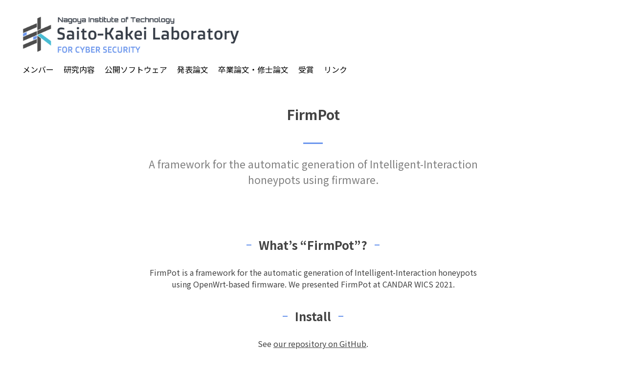

--- FILE ---
content_type: text/html
request_url: https://www.ssn.nitech.ac.jp/software/firmpot/
body_size: 1390
content:
<!DOCTYPE html>
<html lang="">

<head>
  <meta name="generator" content="Hugo 0.101.0" />
  <meta charset="utf-8">
  <meta http-equiv="X-UA-Compatible" content="IE=edge">
  <meta name="viewport" content="width=device-width, initial-scale=1">
  <title> FirmPot </title>

  
  <meta name="description" content="A framework for the automatic generation of Intelligent-Interaction honeypots using firmware."> 
  
  
  
  
  

  

  <meta name="author" content="齋藤・掛井研究室">


  <meta property="og:title" content="FirmPot" />
<meta property="og:description" content="A framework for the automatic generation of Intelligent-Interaction honeypots using firmware." />
<meta property="og:type" content="article" />
<meta property="og:url" content="https://www.ssn.nitech.ac.jp/software/firmpot/" /><meta property="article:section" content="software" />




  




  
  
  
  
  
  

  <link rel="canonical" href="https://www.ssn.nitech.ac.jp/software/firmpot/">  

  <link rel="icon" href="/img/favicon.ico" />
<link rel="icon" type="image/svg+xml" href="/img/favicon.svg" />
<link rel="apple-touch-icon" sizes="180x180" href="/img/apple-touch-icon.png" />

  <link href="https://www.ssn.nitech.ac.jp/css/kube.min.css" rel="stylesheet" type="text/css">
  <link href="https://www.ssn.nitech.ac.jp/css/kube.legenda.css" rel="stylesheet" type="text/css">
  <link href="https://www.ssn.nitech.ac.jp/css/highlight.css" rel="stylesheet" type="text/css">
  <link href="https://www.ssn.nitech.ac.jp/css/master.css" rel="stylesheet" type="text/css">
  
  <link href="https://www.ssn.nitech.ac.jp/css/style.css" rel="stylesheet" type="text/css">
  <link href="https://fonts.googleapis.com/css2?family=Noto+Sans+JP:wght@400;700&family=Zen+Antique+Soft&display=swap" rel="stylesheet">
  <link href="https://fonts.googleapis.com/css2?family=Material+Symbols+Outlined:opsz,wght,FILL,GRAD@20..48,100..700,0..1,-50..200" rel="stylesheet" />

  
  <script src="https://www.ssn.nitech.ac.jp/js/jquery-2.1.4.min.js" type="text/javascript"></script>
  <script type="text/javascript" src="https://www.ssn.nitech.ac.jp/js/tocbot.min.js"></script>
</head>


<body class="page-kube">
  <header> <div class="show-sm">
  <div id="header-logo">
    <a href="https://www.ssn.nitech.ac.jp" title="home">
      <img src="https://www.ssn.nitech.ac.jp/logos/saito-kakei-lab-logo_banner.png" alt="logo for saito kakei lab">
    </a>
  </div>
  <div id="nav-toggle-box">
    <div id="nav-toggle-brand">
      <a data-component="toggleme" data-target="#top" href="#" id="nav-toggle">
        <p>MENU</p>
        <i class="kube-menu"></i>
      </a>
    </div>
  </div>
</div>
<div class="hide-sm" id="top">
  <div id="header-logo">
    <a href="https://www.ssn.nitech.ac.jp" title="home">
      <img src="https://www.ssn.nitech.ac.jp/logos/saito-kakei-lab-logo_banner.png" alt="logo for saito kakei lab">
    </a>
  </div>
  <nav id="top-nav-main">
    <ul>
      
      
      <li><a href="/members" >メンバー</a></li>
      
      <li><a href="/research" >研究内容</a></li>
      
      <li><a href="/software" >公開ソフトウェア</a></li>
      
      <li><a href="/papers" >発表論文</a></li>
      
      <li><a href="/theses" >卒業論文・修士論文</a></li>
      
      <li><a href="/awards" >受賞</a></li>
      
      <li><a href="/links" >リンク</a></li>
      
    </ul>
  </nav>
  <nav id="top-nav-extra">
    <ul>
      
    </ul>
  </nav>
</div> </header>
  <main>


<link href="https://www.ssn.nitech.ac.jp/css/style.css" rel="stylesheet" type="text/css">

<div id="hero" class="wrap">
  <h1>FirmPot</h1>
  <p>A framework for the automatic generation of Intelligent-Interaction honeypots using firmware.</p>
</div>
<ul id="posts">

  <h2 id="whats-firmpot">What&rsquo;s &ldquo;FirmPot&rdquo;?</h2>
<p>FirmPot is a framework for the automatic generation of Intelligent-Interaction honeypots using OpenWrt-based firmware. We presented FirmPot at CANDAR WICS 2021.</p>
<h2 id="install">Install</h2>
<p>See <a href="https://github.com/SaitoLab-Nitech/FirmPot">our repository on GitHub</a>.</p>


</ul>
</main>
  <footer>
<footer id="footer">
  <a id="saito-kakei-lab" href="https://www.ssn.nitech.ac.jp">名古屋工業大学 情報工学科 齋藤・掛井研究室</a>
  <nav>
    <ul>
      
      <li>
        <a href="/members">メンバー</a>
      </li>
      
      <li>
        <a href="/research">研究内容</a>
      </li>
      
      <li>
        <a href="/software">公開ソフトウェア</a>
      </li>
      
      <li>
        <a href="/papers">発表論文</a>
      </li>
      
      <li>
        <a href="/theses">卒業論文・修士論文</a>
      </li>
      
      <li>
        <a href="/awards">受賞</a>
      </li>
      
      <li>
        <a href="/links">リンク</a>
      </li>
      
    </ul>
  </nav>
  <p id="copyrights">Copyrights &copy; 2026 齋藤・掛井研究室 All Rights Reserved.</p>
</footer>
</footer>


  <script src="https://www.ssn.nitech.ac.jp/js/kube.js" type="text/javascript"></script>
  <script src="https://www.ssn.nitech.ac.jp/js/kube.legenda.js" type="text/javascript"></script>
  <script src="https://www.ssn.nitech.ac.jp/js/master.js" type="text/javascript"></script>
</body>

</html>

--- FILE ---
content_type: text/css
request_url: https://www.ssn.nitech.ac.jp/css/kube.legenda.css
body_size: 1862
content:
.autocomplete {
  position: absolute;
  z-index: 1000;
  left: 0;
  display: none;
  margin: 0;
  list-style: none;
  background: #fff;
  box-shadow: 0 1px 3px rgba(0, 0, 0, 0.2);
  max-height: 250px;
  overflow: auto;
  font-size: 14px; }
  .autocomplete a {
    padding: 4px 10px;
    color: #000;
    display: block;
    text-decoration: none; }
    .autocomplete a:hover {
      background: rgba(0, 0, 0, 0.05); }
    .autocomplete a.active {
      background: #007eff;
      color: #fff; }

.cardform label {
  display: block;
  text-transform: uppercase;
  font-size: 12px;
  color: rgba(0, 0, 0, 0.5); }

.cardform-view select,
.cardform-view textarea,
.cardform-view input {
  border: none !important;
  background: none;
  padding: 0;
  cursor: text;
  -webkit-appearance: none; }
  .cardform-view select:focus,
  .cardform-view textarea:focus,
  .cardform-view input:focus {
    box-shadow: none;
    background: none;
    outline: none; }

.cardform-controls {
  margin-bottom: 24px; }

.combobox {
  position: relative; }
  .combobox input {
    padding-right: 32px;
    width: 100%; }
  .combobox .caret {
    position: absolute;
    z-index: 2;
    top: 0;
    right: 0;
    height: 100%;
    width: 32px; }
  .combobox .caret:before {
    top: 45%;
    left: 12px; }

.combobox-list {
  z-index: 1000;
  position: absolute;
  left: 0;
  margin: 0;
  list-style: none;
  background: #fff;
  font-size: 14px;
  width: 100%;
  box-shadow: 0 1px 3px rgba(0, 0, 0, 0.2);
  max-height: 250px;
  font-weight: normal;
  overflow: auto; }
  .combobox-list li {
    padding: 4px 10px;
    color: #000;
    cursor: pointer; }
    .combobox-list li:hover {
      background: rgba(0, 0, 0, 0.05); }
    .combobox-list li.active {
      background: #007eff;
      color: #fff; }

.datepicker {
  position: absolute;
  background: #fff;
  top: 0;
  left: 0;
  line-height: 24px;
  padding: 20px 24px;
  border-radius: 3px;
  box-shadow: 0 5px 10px rgba(0, 0, 0, 0.2); }
  .datepicker.datepicker-embed {
    position: static;
    box-shadow: none;
    border: 1px solid rgba(0, 0, 0, 0.1); }

.datepicker-head {
  position: relative;
  padding-bottom: 8px; }

.datepicker-controls {
  position: absolute;
  top: 0;
  right: 0; }

.datepicker-control {
  float: left;
  width: 24px;
  height: 24px;
  background: #eee;
  border-radius: 3px;
  text-align: center;
  cursor: pointer;
  -webkit-user-select: none;
  -moz-user-select: none;
  -khtml-user-select: none;
  -ms-user-select: none;
  user-select: none; }

.datepicker-control-next {
  margin-left: 4px; }

.datepicker-month-box {
  font-size: 14px;
  color: #000;
  font-weight: bold;
  padding-left: 4px;
  height: 24px; }

.datepicker-select-year {
  display: inline-block;
  cursor: pointer;
  background: #eee;
  padding: 0 8px;
  position: relative;
  border-radius: 3px;
  height: 24px;
  line-height: 24px; }
  .datepicker-select-year .datepicker-select-year-caret {
    position: relative;
    top: -1px;
    display: inline-block;
    width: 0;
    height: 0;
    margin-left: .3em;
    vertical-align: middle;
    border-top: 4px solid;
    border-right: 4px solid transparent;
    border-left: 4px solid transparent; }
  .datepicker-select-year select {
    z-index: 2;
    position: absolute;
    top: 0;
    left: 0;
    opacity: 0;
    height: 24px;
    -webkit-appearance: menulist-button;
    -moz-appearance: menulist-button;
    -ms-appearance: menulist-button;
    appearance: menulist-button; }

.datepicker-weekdays {
  white-space: nowrap; }
  .datepicker-weekdays span {
    display: inline-block;
    text-align: center;
    width: 28px;
    height: 28px;
    margin: 0 2px;
    font-size: 12px;
    font-weight: bold;
    color: rgba(0, 0, 0, 0.5); }

.datepicker-row {
  white-space: nowrap; }

.datepicker-cell {
  display: inline-block;
  text-align: center;
  width: 28px;
  height: 28px;
  margin: 0 2px;
  font-size: 12px; }
  .datepicker-cell a {
    display: block;
    color: #000;
    text-decoration: none;
    border-radius: 40px; }
    .datepicker-cell a:hover {
      background: #eee; }
  .datepicker-cell.datepicker-day-hidden a {
    visibility: hidden; }
  .datepicker-cell.datepicker-day-weekend a {
    color: rgba(0, 0, 0, 0.4);
    font-weight: bold; }
  .datepicker-cell.datepicker-day-today a {
    background: #f23d3d;
    color: #fff; }
  .datepicker-cell.datepicker-day-last a {
    background: none;
    color: rgba(0, 0, 0, 0.4); }
    .datepicker-cell.datepicker-day-last a:hover {
      color: #000; }
  .datepicker-cell.datepicker-day-selected a {
    background: #3d79f2;
    color: #fff; }
    .datepicker-cell.datepicker-day-selected a:hover {
      color: #fff; }
  .datepicker-cell.datepicker-day-disabled a,
  .datepicker-cell.datepicker-day-disabled a:hover {
    background: none !important;
    color: rgba(0, 0, 0, 0.3) !important;
    cursor: default; }

.editable[placeholder]:empty:before {
  content: attr(placeholder);
  color: rgba(0, 0, 0, 0.4);
  font-weight: normal; }

.editable[placeholder]:empty:focus:before {
  content: ""; }

.livesearch-box {
  position: relative;
  display: block;
  width: 100%; }
  .livesearch-box input {
    min-width: 120px; }
  .livesearch-box .close {
    position: absolute;
    top: 50%;
    margin-top: -6px;
    right: 8px; }

.livesearch-dropdown {
  position: absolute;
  z-index: 1000;
  margin: 0;
  list-style: none;
  background: #fff;
  box-shadow: 0 1px 3px rgba(0, 0, 0, 0.2);
  max-height: 250px;
  overflow: auto; }

.loader {
  display: inline-block;
  margin: auto;
  position: relative;
  width: 32px;
  height: 32px; }
  .loader.small {
    width: 20px;
    height: 20px; }

button .loader {
  margin-bottom: -4px; }

.loader-spinner {
  width: 100%;
  height: 100%;
  border-radius: 50%;
  margin: auto;
  position: absolute;
  left: 0;
  right: 0;
  top: 0;
  bottom: 0;
  margin: auto;
  border: 4px solid rgba(0, 0, 0, 0.25);
  border-bottom-color: #000;
  -webkit-animation: rotate 2s linear 0s infinite;
  animation: rotate 2s linear 0s infinite; }

.notification {
  position: fixed;
  top: 1rem;
  right: 1rem;
  padding: .75rem 1rem;
  padding-bottom: .5rem;
  font-family: Consolas, Monaco, "Courier New", monospace;
  font-size: 14px;
  line-height: 20px;
  background: #e0e1e1;
  color: #313439;
  font-weight: bold;
  min-width: 220px;
  max-width: 280px;
  box-shadow: 0 2px 10px rgba(0, 0, 0, 0.2); }
  @media (max-width: 768px) {
    .notification {
      max-width: 100%;
      left: 1rem; } }

@keyframes progress-bar-stripes {
  from {
    background-position: 40px 0; }
  to {
    background-position: 0 0; } }

.progress {
  background: #d4d4d4;
  height: 12px; }
  .progress.absolute {
    position: absolute;
    top: 0;
    left: 0;
    width: 100%; }
  .progress > div {
    background-image: -webkit-linear-gradient(45deg, rgba(255, 255, 255, 0.2) 25%, transparent 25%, transparent 50%, rgba(255, 255, 255, 0.2) 50%, rgba(255, 255, 255, 0.2) 75%, transparent 75%, transparent);
    background-image: -o-linear-gradient(45deg, rgba(255, 255, 255, 0.2) 25%, transparent 25%, transparent 50%, rgba(255, 255, 255, 0.2) 50%, rgba(255, 255, 255, 0.2) 75%, transparent 75%, transparent);
    background-image: linear-gradient(45deg, rgba(255, 255, 255, 0.2) 25%, transparent 25%, transparent 50%, rgba(255, 255, 255, 0.2) 50%, rgba(255, 255, 255, 0.2) 75%, transparent 75%, transparent);
    -webkit-animation: progress-bar-stripes 2s linear infinite;
    -moz-animation: progress-bar-stripes 2s linear infinite;
    animation: progress-bar-stripes 2s linear infinite;
    font-size: 10px;
    line-height: 10px;
    color: #fff;
    padding: 1px 2px;
    height: 100%;
    background-color: #007eff;
    background-size: 40px 40px; }
    .progress > div:empty {
      padding: 1px 0; }

.selector {
  position: relative;
  display: inline-block; }

.selector select {
  z-index: 2;
  position: absolute;
  top: 0;
  left: 0;
  bottom: 0;
  right: 0;
  height: 100%;
  width: 100%;
  opacity: 0;
  -webkit-appearance: menulist-button;
  -moz-appearance: menulist-button;
  -ms-appearance: menulist-button;
  appearance: menulist-button; }

.selector-trigger-box {
  cursor: pointer;
  position: relative;
  display: block;
  z-index: 1;
  width: 100%;
  padding-right: 8px; }

.upload-box {
  display: flex;
  align-items: center;
  justify-content: center;
  flex-direction: column;
  position: relative;
  font-size: 12px;
  line-height: 20px;
  width: 100%;
  min-height: 80px;
  border: 2px dashed #d4d4d4;
  background: #e0e1e1;
  cursor: pointer;
  overflow: hidden;
  text-align: center; }

.upload-placeholder {
  opacity: .6; }

.upload-hover,
.upload-error {
  border-color: rgba(0, 0, 0, 0.2); }

.upload-hover {
  background-color: rgba(0, 126, 255, 0.1); }

.upload-error {
  background-color: rgba(255, 51, 102, 0.1); }

div.upload-target {
  display: flex; }

ol.upload-target,
ul.upload-target {
  list-style: none;
  margin-left: 0; }
  ol.upload-target li,
  ul.upload-target li {
    display: flex; }
  ol.upload-target .close,
  ul.upload-target .close {
    top: 2px; }

.upload-target .close {
  order: 1;
  background: #d4d4d4;
  border-radius: 20px;
  margin-left: 4px;
  width: 20px;
  height: 20px;
  line-height: 20px; }


--- FILE ---
content_type: text/css
request_url: https://www.ssn.nitech.ac.jp/css/style.css
body_size: 1369
content:
:root {
    --baseFontColor: #2f2e3a;
    --primary-color: #6b96ed;
    --secondary-color: #49bcd3;
    --dark-blue-color: #1c1f24;

    --accentColor1: #66ccff;
    --accentColor2: #e597b2;
    --accentColor3: #af0082;
    --baseFontColor: #434343;
    --pureWhite: #ffffff;
    --darkGrey: #343434;
    --safetyGreen: #79c06e;
    --lightBlue: #a0d8ef;
    --orienta: #26499d;
    --marine: #434da2;
}

h1,
h1,
h2,
h3,
h4,
h5,
h6,
a,
span,
th,
td,
li,
p,
div.col-8
{
    font-family: 'Noto Sans JP', sans-serif;
    color: var(--baseFontColor);
}

#hero {
    padding-top: 20px;
}

#hero h1 {
    font-size: 1.75em;
    line-height: 60px;
}

#posts h2 {
    font-weight: bold;
    font-size: 1.5em;
    margin-top: 40px;
    margin-bottom: 30px;
}

#posts h2.title {
    border: none;
}

#posts h2.title a {
    color: var(--baseFontColor);
    text-decoration: none;
}

#posts h2.title a:hover {
    color: var(--secondary-color);
    text-decoration: none;
}

h2 {
    display: flex;
    justify-content: center;
    align-items: center;
    font-size: 1.4em;
    text-align: center;
    margin-top: 50px;
}

p+h2 {
    margin-top: 50px;
}

h2::before,
h2::after {
    content: '';
    width: 10px;
    height: 2px;
    background-color: var(--primary-color);
}

h2::before {
    margin-right: 15px;
}

h2::after {
    margin-left: 15px;
}

h3 {
    margin-top: 40px;
    font-size: 1.2em;
}

#posts h4 {
    color: var(--primary-color);
    font-size: 1.1em;
}

#posts hr {
    display: none;
}

/*for header*/
#top {
    display: block;
    height: auto;
    border: none;
    padding-top: 20px;
    margin-bottom: 20px;
}

#top #top-nav-main {
    padding: 0;
    border: none;
}

#top #top-nav-main ul li {
    margin: 10px;
}

#top #top-nav-main ul li a:hover {
    transition: 1.0s;
    text-decoration: none;
    color: var(--secondary-color);
}

#header-logo a {
    display: block;
}

#header-logo a img {
    display: block;
    height: auto;
    max-height: 100px;
    max-width: 80%;
    object-fit: cover;
    object-position: left;
}

#nav-toggle-box {
    width: 100vw;
    padding: 0;
    display: block;
}

#nav-toggle {
    width: 100vw;
    margin-left: auto;
    margin-right: auto;
    margin-top: 20px;
    margin-bottom: 20px;
    display: flex;
    padding: 10px;
    border-top: 1px solid;
    border-bottom: 1px solid;
    border-image: linear-gradient(to right, var(--primary-color) 0%, var(--secondary-color) 100%);
    border-image-slice: 1;
}

#nav-toggle p {
    margin-top: auto;
    margin-bottom: auto;
    color: var(--baseFontColor);
    font-size: 0.9em;
    margin-left: auto;
}

#nav-toggle i {
    margin-top: auto;
    margin-bottom: auto;
    color: var(--baseFontColor);
    font-size: 0.9em;
    padding-left: 10px;
    padding-right: 10px;
    line-height: 24px;
    margin-right: auto;
}

.open #header-logo {
    display: none;
}

::marker {
    color: var(--primary-color);
    font-size: 1.4em;
}

/*for body*/

#main {
    max-width: 75%;
}

#posts ul li {
    text-align: left;
    margin: 10px;
}

#posts ul li a:hover {
    transition: 1s;
    text-decoration: none;
    color: var(--secondary-color);
}

table.bordered.striped thead th {
    color: var(--primary-color);
    background-color: var(--dark-blue-color);
}

table.bordered.striped thead th {
    text-align: center;
}

table.bordered.striped tbody {
    color: var(--baseFontColor);
    background-color: white;
}

table.bordered.striped tbody tr td {
    text-align: center;
}

table.bordered.striped tr:nth-child(odd) td {
    background: #f2f5ff;
}

a.button.round.small.outline {
    border: none;
    color: white;
    background-color: var(--dark-blue-color);
    padding: 15px;
}

/*for cover image*/
.cover-image-container {
    position: relative;
    overflow: hidden;
}

.cover-image-container::before {
    animation: coverBreath 7s ease-in-out 2s backwards infinite;
    background-size: 300% 300%;
    content: "";
    position: absolute;
    top: 0;
    left: 0;
    width: 100%;
    height: 45vh;
    background-image: linear-gradient(60deg, rgba(54, 12, 160, 0.4), rgba(25, 228, 254, 0.548));
    z-index: 1;
}

.cover-image-container img {
    width: 100%;
    height: 45vh;
    object-fit: cover;
    object-position: center;
}

/*message focus*/
.message.focus {
    animation: coverBreath 6s ease-in-out 1s backwards infinite;
    background-size: 300% 300%;
    padding: 20px 20px;
    background-image: linear-gradient(60deg, rgb(54, 12, 160), rgb(25, 227, 254));
    color: #fff;
}

.message.focus .label {
    margin-bottom: 10px;
}

#hero p::before {
    background-color: var(--primary-color);
}

@keyframes coverBreath {
    0% {
        background-position: 0% 50%;
    }

    50% {
        background-position: 100% 50%;
    }

    100% {
        background-position: 0% 50%;
    }
}

.saito-color {
    color: var(--primary-color);
}

.kakei-color {
    color: var(--secondary-color);
}




/*for fotter*/

#footer {
    display: block;
    margin: 0;
    background-color: var(--dark-blue-color);
}

#footer #saito-kakei-lab {
    font-size: larger;
    text-decoration: none;
    margin: 0;
    margin-left: 10px;
    color: var(--primary-color);
}

#footer nav ul {
    margin-left: auto;
    margin-right: auto;
}

#footer nav ul li {
    margin: 10px;
    text-align: center;
}

#footer nav ul li a {
    color: white;
}

#footer nav ul li a:hover {
    transition: 1.0s;
    text-decoration: none;
    color: var(--secondary-color);
}

#footer #copyrights {
    padding-top: 40px;
    padding-bottom: 20px;
    text-align: center;
    color: var(--primary-color)
}

@media (max-width: 768px) {
    #top {
        display: block;
        height: auto;
        padding-bottom: 24px;
    }

    div.show-sm {
        padding-top: 10px;
    }

    #main {
        max-width: 90%;
    }
}

--- FILE ---
content_type: application/javascript
request_url: https://www.ssn.nitech.ac.jp/js/kube.js
body_size: 10078
content:
/*
	Kube. CSS & JS Framework
	Version 6.5.2
	Updated: February 2, 2017

	http://imperavi.com/kube/

	Copyright (c) 2009-2017, Imperavi LLC.
	License: MIT
*/
if (typeof jQuery === 'undefined') {throw new Error('Kube\'s requires jQuery')};
;(function($) { var version = $.fn.jquery.split('.'); if (version[0] == 1 && version[1] < 8) {throw new Error('Kube\'s requires at least jQuery v1.8'); }})(jQuery);

;(function()
{
    // Inherits
    Function.prototype.inherits = function(parent)
    {
        var F = function () {};
        F.prototype = parent.prototype;
        var f = new F();

        for (var prop in this.prototype) f[prop] = this.prototype[prop];
        this.prototype = f;
        this.prototype.super = parent.prototype;
    };

    // Core Class
    var Kube = function(element, options)
    {
        options = (typeof options === 'object') ? options : {};

        this.$element = $(element);
        this.opts     = $.extend(true, this.defaults, $.fn[this.namespace].options, this.$element.data(), options);
        this.$target  = (typeof this.opts.target === 'string') ? $(this.opts.target) : null;
    };

    // Core Functionality
    Kube.prototype = {
        getInstance: function()
        {
            return this.$element.data('fn.' + this.namespace);
        },
        hasTarget: function()
        {
           return !(this.$target === null);
        },
        callback: function(type)
        {
    		var args = [].slice.call(arguments).splice(1);

            // on element callback
            if (this.$element)
            {
                args = this._fireCallback($._data(this.$element[0], 'events'), type, this.namespace, args);
            }

            // on target callback
            if (this.$target)
            {
                args = this._fireCallback($._data(this.$target[0], 'events'), type, this.namespace, args);
    		}

    		// opts callback
    		if (this.opts && this.opts.callbacks && $.isFunction(this.opts.callbacks[type]))
    		{
                return this.opts.callbacks[type].apply(this, args);
    		}

    		return args;
        },
        _fireCallback: function(events, type, eventNamespace, args)
        {
            if (events && typeof events[type] !== 'undefined')
            {
    			var len = events[type].length;
    			for (var i = 0; i < len; i++)
    			{
    				var namespace = events[type][i].namespace;
    				if (namespace === eventNamespace)
    				{
    					var value = events[type][i].handler.apply(this, args);
    				}
    			}
    		}

            return (typeof value === 'undefined') ? args : value;
        }
    };

    // Scope
    window.Kube = Kube;

})();
/**
 * @library Kube Plugin
 * @author Imperavi LLC
 * @license MIT
 */
(function(Kube)
{
    Kube.Plugin = {
        create: function(classname, pluginname)
        {
            pluginname = (typeof pluginname === 'undefined') ? classname.toLowerCase() : pluginname;

            $.fn[pluginname] = function(method, options)
            {
                var args = Array.prototype.slice.call(arguments, 1);
                var name = 'fn.' + pluginname;
                var val = [];

                this.each(function()
                {
                    var $this = $(this), data = $this.data(name);
                    options = (typeof method === 'object') ? method : options;

                    if (!data)
                    {
                        // Initialization
                        $this.data(name, {});
                        $this.data(name, (data = new Kube[classname](this, options)));
                    }

                    // Call methods
                    if (typeof method === 'string')
                    {
                        if ($.isFunction(data[method]))
                        {
                            var methodVal = data[method].apply(data, args);
                            if (methodVal !== undefined)
                            {
                                val.push(methodVal);
                            }
                        }
                        else
                        {
                            $.error('No such method "' + method + '" for ' + classname);
                        }
                    }

                });

                return (val.length === 0 || val.length === 1) ? ((val.length === 0) ? this : val[0]) : val;
            };

            $.fn[pluginname].options = {};

            return this;
        },
        autoload: function(pluginname)
        {
            var arr = pluginname.split(',');
            var len = arr.length;

            for (var i = 0; i < len; i++)
            {
                var name = arr[i].toLowerCase().split(',').map(function(s) { return s.trim() }).join(',');
                this.autoloadQueue.push(name);
            }

            return this;
        },
        autoloadQueue: [],
        startAutoload: function()
        {
            if (!window.MutationObserver || this.autoloadQueue.length === 0)
            {
                return;
            }

            var self = this;
    		var observer = new MutationObserver(function(mutations)
    		{
    			mutations.forEach(function(mutation)
    			{
    				var newNodes = mutation.addedNodes;
    			    if (newNodes.length === 0 || (newNodes.length === 1 && newNodes.nodeType === 3))
    			    {
    				    return;
    				}

                    self.startAutoloadOnce();
    			});
    		});

    		// pass in the target node, as well as the observer options
    		observer.observe(document, {
    			 subtree: true,
    			 childList: true
    		});
        },
        startAutoloadOnce: function()
        {
            var self = this;
            var $nodes = $('[data-component]').not('[data-loaded]');
    		$nodes.each(function()
    		{
        		var $el = $(this);
        		var pluginname = $el.data('component');

                if (self.autoloadQueue.indexOf(pluginname) !== -1)
                {
            		$el.attr('data-loaded', true);
                    $el[pluginname]();
                }
            });

        },
        watch: function()
        {
            Kube.Plugin.startAutoloadOnce();
            Kube.Plugin.startAutoload();
        }
    };

    $(window).on('load', function()
    {
        Kube.Plugin.watch();
    });

}(Kube));
/**
 * @library Kube Animation
 * @author Imperavi LLC
 * @license MIT
 */
(function(Kube)
{
    Kube.Animation = function(element, effect, callback)
    {
        this.namespace = 'animation';
        this.defaults = {};

        // Parent Constructor
        Kube.apply(this, arguments);

        // Initialization
        this.effect = effect;
        this.completeCallback = (typeof callback === 'undefined') ? false : callback;
        this.prefixes = ['', '-moz-', '-o-animation-', '-webkit-'];
        this.queue = [];

        this.start();
    };

    Kube.Animation.prototype = {
        start: function()
        {
	    	if (this.isSlideEffect()) this.setElementHeight();

			this.addToQueue();
			this.clean();
			this.animate();
        },
        addToQueue: function()
        {
            this.queue.push(this.effect);
        },
        setElementHeight: function()
        {
            this.$element.height(this.$element.height());
        },
        removeElementHeight: function()
        {
            this.$element.css('height', '');
        },
        isSlideEffect: function()
        {
            return (this.effect === 'slideDown' || this.effect === 'slideUp');
        },
        isHideableEffect: function()
        {
            var effects = ['fadeOut', 'slideUp', 'flipOut', 'zoomOut', 'slideOutUp', 'slideOutRight', 'slideOutLeft'];

			return ($.inArray(this.effect, effects) !== -1);
        },
        isToggleEffect: function()
        {
            return (this.effect === 'show' || this.effect === 'hide');
        },
        storeHideClasses: function()
        {
            if (this.$element.hasClass('hide-sm'))      this.$element.data('hide-sm-class', true);
            else if (this.$element.hasClass('hide-md')) this.$element.data('hide-md-class', true);
        },
        revertHideClasses: function()
        {
            if (this.$element.data('hide-sm-class'))      this.$element.addClass('hide-sm').removeData('hide-sm-class');
            else if (this.$element.data('hide-md-class')) this.$element.addClass('hide-md').removeData('hide-md-class');
            else                                          this.$element.addClass('hide');
        },
        removeHideClass: function()
        {
            if (this.$element.data('hide-sm-class'))      this.$element.removeClass('hide-sm');
            else if (this.$element.data('hide-md-class')) this.$element.removeClass('hide-md');
            else                                          this.$element.removeClass('hide');
        },
        animate: function()
        {
            this.storeHideClasses();
            if (this.isToggleEffect())
			{
				return this.makeSimpleEffects();
            }

            this.$element.addClass('kubeanimated');
			this.$element.addClass(this.queue[0]);
            this.removeHideClass();

			var _callback = (this.queue.length > 1) ? null : this.completeCallback;
			this.complete('AnimationEnd', $.proxy(this.makeComplete, this), _callback);
        },
        makeSimpleEffects: function()
        {
           	if      (this.effect === 'show') this.removeHideClass();
            else if (this.effect === 'hide') this.revertHideClasses();

            if (typeof this.completeCallback === 'function') this.completeCallback(this);
        },
		makeComplete: function()
		{
            if (this.$element.hasClass(this.queue[0]))
            {
				this.clean();
				this.queue.shift();

				if (this.queue.length) this.animate();
			}
		},
        complete: function(type, make, callback)
		{
    		var event = type.toLowerCase() + ' webkit' + type + ' o' + type + ' MS' + type;

			this.$element.one(event, $.proxy(function()
			{
				if (typeof make === 'function')     make();
				if (this.isHideableEffect())        this.revertHideClasses();
				if (this.isSlideEffect())           this.removeElementHeight();
				if (typeof callback === 'function') callback(this);

				this.$element.off(event);

			}, this));
		},
		clean: function()
		{
			this.$element.removeClass('kubeanimated').removeClass(this.queue[0]);
		}
    };

    // Inheritance
    Kube.Animation.inherits(Kube);

}(Kube));

// Plugin
(function($)
{
    $.fn.animation = function(effect, callback)
    {
        var name = 'fn.animation';

        return this.each(function()
        {
            var $this = $(this), data = $this.data(name);

            $this.data(name, {});
            $this.data(name, (data = new Kube.Animation(this, effect, callback)));
        });
    };

    $.fn.animation.options = {};

})(jQuery);
/**
 * @library Kube Detect
 * @author Imperavi LLC
 * @license MIT
 */
(function(Kube)
{
    Kube.Detect = function() {};

    Kube.Detect.prototype = {
    	isMobile: function()
    	{
    		return /(iPhone|iPod|BlackBerry|Android)/.test(navigator.userAgent);
    	},
    	isDesktop: function()
    	{
    		return !/(iPhone|iPod|iPad|BlackBerry|Android)/.test(navigator.userAgent);
    	},
    	isMobileScreen: function()
    	{
    		return ($(window).width() <= 768);
    	},
    	isTabletScreen: function()
    	{
    		return ($(window).width() > 768 && $(window).width() <= 1024);
    	},
    	isDesktopScreen: function()
    	{
    		return ($(window).width() > 1024);
    	}
    };


}(Kube));
/**
 * @library Kube FormData
 * @author Imperavi LLC
 * @license MIT
 */
(function(Kube)
{
    Kube.FormData = function(app)
    {
        this.opts = app.opts;
    };

    Kube.FormData.prototype = {
        set: function(data)
        {
            this.data = data;
        },
        get: function(formdata)
    	{
        	this.formdata = formdata;

            if (this.opts.appendForms) this.appendForms();
            if (this.opts.appendFields) this.appendFields();

            return this.data;
    	},
    	appendFields: function()
    	{
    		var $fields = $(this.opts.appendFields);
    		if ($fields.length === 0)
    		{
        		return;
            }

    		var self = this;
            var str = '';

            if (this.formdata)
            {
                $fields.each(function()
    			{
    				self.data.append($(this).attr('name'), $(this).val());
    			});
            }
            else
            {
    			$fields.each(function()
    			{
    				str += '&' + $(this).attr('name') + '=' + $(this).val();
    			});

    			this.data = (this.data === '') ? str.replace(/^&/, '') : this.data + str;
            }
    	},
    	appendForms: function()
    	{
    		var $forms = $(this.opts.appendForms);
    		if ($forms.length === 0)
    		{
    			return;
    		}

            if (this.formdata)
            {
                var self = this;
                var formsData = $(this.opts.appendForms).serializeArray();
                $.each(formsData, function(i,s)
                {
                	self.data.append(s.name, s.value);
                });
            }
            else
            {
                var str = $forms.serialize();

                this.data = (this.data === '') ? str : this.data + '&' + str;
            }
    	}
    };


}(Kube));
/**
 * @library Kube Response
 * @author Imperavi LLC
 * @license MIT
 */
(function(Kube)
{
    Kube.Response = function(app) {};

    Kube.Response.prototype = {
        parse: function(str)
    	{
        	if (str === '') return false;

    		var obj = {};

    		try {
    			obj = JSON.parse(str);
    		} catch (e) {
    			return false;
    		}

    		if (obj[0] !== undefined)
    		{
    			for (var item in obj)
    			{
    				this.parseItem(obj[item]);
    			}
    		}
    		else
    		{
    			this.parseItem(obj);
    		}

    		return obj;
    	},
    	parseItem: function(item)
    	{
    		if (item.type === 'value')
    		{
    			$.each(item.data, $.proxy(function(key, val)
    			{
        			val = (val === null || val === false) ? 0 : val;
        			val = (val === true) ? 1 : val;

    				$(key).val(val);

    			}, this));
    		}
    		else if (item.type === 'html')
    		{
    			$.each(item.data, $.proxy(function(key, val)
    			{
        			val = (val === null || val === false) ? '' : val;

    				$(key).html(this.stripslashes(val));

    			}, this));
    		}
    		else if (item.type === 'addClass')
    		{
    			$.each(item.data, function(key, val)
    			{
    				$(key).addClass(val);
    			});
            }
    		else if (item.type === 'removeClass')
    		{
    			$.each(item.data, function(key, val)
    			{
    				$(key).removeClass(val);
    			});
            }
    		else if (item.type === 'command')
    		{
    			$.each(item.data, function(key, val)
    			{
    				$(val)[key]();
    			});
    		}
    		else if (item.type === 'animation')
    		{
    			$.each(item.data, function(key, data)
    			{
    				data.opts = (typeof data.opts === 'undefined') ? {} : data.opts;

    				$(key).animation(data.name, data.opts);
    			});
    		}
    		else if (item.type === 'location')
    		{
    			top.location.href = item.data;
    		}
    		else if (item.type === 'notify')
    		{
    			$.notify(item.data);
    		}

    		return item;
    	},
        stripslashes: function(str)
    	{
    		return (str+'').replace(/\0/g, '0').replace(/\\([\\'"])/g, '$1');
        }
    };


}(Kube));
/**
 * @library Kube Utils
 * @author Imperavi LLC
 * @license MIT
 */
(function(Kube)
{
    Kube.Utils = function() {};

    Kube.Utils.prototype = {
        disableBodyScroll: function()
    	{
    		var $body = $('html');
    		var windowWidth = window.innerWidth;

    		if (!windowWidth)
    		{
    			var documentElementRect = document.documentElement.getBoundingClientRect();
    			windowWidth = documentElementRect.right - Math.abs(documentElementRect.left);
    		}

    		var isOverflowing = document.body.clientWidth < windowWidth;
    		var scrollbarWidth = this.measureScrollbar();

    		$body.css('overflow', 'hidden');
    		if (isOverflowing) $body.css('padding-right', scrollbarWidth);
    	},
    	measureScrollbar: function()
    	{
    		var $body = $('body');
    		var scrollDiv = document.createElement('div');
    		scrollDiv.className = 'scrollbar-measure';

    		$body.append(scrollDiv);
    		var scrollbarWidth = scrollDiv.offsetWidth - scrollDiv.clientWidth;
    		$body[0].removeChild(scrollDiv);
    		return scrollbarWidth;
    	},
    	enableBodyScroll: function()
    	{
    		$('html').css({ 'overflow': '', 'padding-right': '' });
    	}
    };


}(Kube));
/**
 * @library Kube Message
 * @author Imperavi LLC
 * @license MIT
 */
(function(Kube)
{
    Kube.Message = function(element, options)
    {
        this.namespace = 'message';
        this.defaults = {
            closeSelector: '.close',
            closeEvent: 'click',
            animationOpen: 'fadeIn',
            animationClose: 'fadeOut',
            callbacks: ['open', 'opened', 'close', 'closed']
        };

        // Parent Constructor
        Kube.apply(this, arguments);

        // Initialization
        this.start();
    };

    // Functionality
    Kube.Message.prototype = {
        start: function()
        {
            this.$close = this.$element.find(this.opts.closeSelector);
            this.$close.on(this.opts.closeEvent + '.' + this.namespace, $.proxy(this.close, this));
            this.$element.addClass('open');
        },
        stop: function()
        {
            this.$close.off('.' + this.namespace);
            this.$element.removeClass('open');
        },
        open: function(e)
        {
            if (e) e.preventDefault();

            if (!this.isOpened())
            {
                this.callback('open');
                this.$element.animation(this.opts.animationOpen, $.proxy(this.onOpened, this));
            }
        },
        isOpened: function()
        {
            return this.$element.hasClass('open');
        },
        onOpened: function()
        {
            this.callback('opened');
            this.$element.addClass('open');
        },
        close: function(e)
        {
            if (e) e.preventDefault();

            if (this.isOpened())
            {
                this.callback('close');
                this.$element.animation(this.opts.animationClose, $.proxy(this.onClosed, this));
            }
        },
        onClosed: function()
        {
            this.callback('closed');
            this.$element.removeClass('open');
        }
    };

    // Inheritance
    Kube.Message.inherits(Kube);

    // Plugin
    Kube.Plugin.create('Message');
    Kube.Plugin.autoload('Message');

}(Kube));
/**
 * @library Kube Sticky
 * @author Imperavi LLC
 * @license MIT
 */
(function(Kube)
{
    Kube.Sticky = function(element, options)
    {
        this.namespace = 'sticky';
        this.defaults = {
            classname: 'fixed',
            offset: 0, // pixels
            callbacks: ['fixed', 'unfixed']
        };

        // Parent Constructor
        Kube.apply(this, arguments);

        // Initialization
        this.start();
    };

    // Functionality
    Kube.Sticky.prototype = {
        start: function()
        {
    	    this.offsetTop = this.getOffsetTop();

    	    this.load();
    	    $(window).scroll($.proxy(this.load, this));
    	},
    	getOffsetTop: function()
    	{
        	return this.$element.offset().top;
    	},
    	load: function()
    	{
    		return (this.isFix()) ? this.fixed() : this.unfixed();
    	},
    	isFix: function()
    	{
            return ($(window).scrollTop() > (this.offsetTop + this.opts.offset));
    	},
    	fixed: function()
    	{
    		this.$element.addClass(this.opts.classname).css('top', this.opts.offset + 'px');
    		this.callback('fixed');
    	},
    	unfixed: function()
    	{
    		this.$element.removeClass(this.opts.classname).css('top', '');
    		this.callback('unfixed');
        }
    };

    // Inheritance
    Kube.Sticky.inherits(Kube);

    // Plugin
    Kube.Plugin.create('Sticky');
    Kube.Plugin.autoload('Sticky');

}(Kube));
/**
 * @library Kube Toggleme
 * @author Imperavi LLC
 * @license MIT
 */
(function(Kube)
{
    Kube.Toggleme = function(element, options)
    {
        this.namespace = 'toggleme';
        this.defaults = {
            toggleEvent: 'click',
            target: null,
            text: '',
            animationOpen: 'slideDown',
            animationClose: 'slideUp',
            callbacks: ['open', 'opened', 'close', 'closed']
        };

        // Parent Constructor
        Kube.apply(this, arguments);

        // Initialization
        this.start();
    };

    // Functionality
    Kube.Toggleme.prototype = {
        start: function()
        {
            if (!this.hasTarget()) return;

            this.$element.on(this.opts.toggleEvent + '.' + this.namespace, $.proxy(this.toggle, this));
        },
        stop: function()
        {
            this.$element.off('.' + this.namespace);
            this.revertText();
        },
        toggle: function(e)
        {
            if (this.isOpened()) this.close(e);
            else                 this.open(e);
        },
        open: function(e)
        {
            if (e) e.preventDefault();

            if (!this.isOpened())
            {
                this.storeText();
                this.callback('open');
                this.$target.animation('slideDown', $.proxy(this.onOpened, this));

                // changes the text of $element with a less delay to smooth
                setTimeout($.proxy(this.replaceText, this), 100);
    		}
        },
        close: function(e)
        {
            if (e) e.preventDefault();

            if (this.isOpened())
            {
                this.callback('close');
                this.$target.animation('slideUp', $.proxy(this.onClosed, this));
    		}
        },
    	isOpened: function()
        {
            return (this.$target.hasClass('open'));
        },
        onOpened: function()
        {
            this.$target.addClass('open');
         	this.callback('opened');
        },
        onClosed: function()
        {
            this.$target.removeClass('open');
            this.revertText();
        	this.callback('closed');
        },
        storeText: function()
        {
            this.$element.data('replacement-text', this.$element.html());
        },
        revertText: function()
        {
            var text = this.$element.data('replacement-text');
            if (text) this.$element.html(text);

            this.$element.removeData('replacement-text');
        },
        replaceText: function()
        {
            if (this.opts.text !== '')
            {
                this.$element.html(this.opts.text);
            }
        }
    };

    // Inheritance
    Kube.Toggleme.inherits(Kube);

    // Plugin
    Kube.Plugin.create('Toggleme');
    Kube.Plugin.autoload('Toggleme');

}(Kube));
/**
 * @library Kube Offcanvas
 * @author Imperavi LLC
 * @license MIT
 */
(function(Kube)
{
    Kube.Offcanvas = function(element, options)
    {
        this.namespace = 'offcanvas';
        this.defaults = {
    		target: null, // selector
    		push: true, // boolean
    		width: '250px', // string
    		direction: 'left', // string: left or right
    		toggleEvent: 'click',
    		clickOutside: true, // boolean
    		animationOpen: 'slideInLeft',
    		animationClose: 'slideOutLeft',
    		callbacks: ['open', 'opened', 'close', 'closed']
        };

        // Parent Constructor
        Kube.apply(this, arguments);

        // Services
        this.utils = new Kube.Utils();
        this.detect = new Kube.Detect();

        // Initialization
        this.start();
    };

    // Functionality
    Kube.Offcanvas.prototype = {
        start: function()
        {
            if (!this.hasTarget()) return;

            this.buildTargetWidth();
            this.buildAnimationDirection();

            this.$close = this.getCloseLink();
            this.$element.on(this.opts.toggleEvent + '.' + this.namespace, $.proxy(this.toggle, this));
            this.$target.addClass('offcanvas');
    	},
    	stop: function()
    	{
        	this.closeAll();

            this.$element.off('.' + this.namespace);
            this.$close.off('.' + this.namespace);
            $(document).off('.' + this.namespace);
    	},
    	toggle: function(e)
    	{
        	if (this.isOpened()) this.close(e);
        	else                 this.open(e);
        },
    	buildTargetWidth: function()
    	{
            this.opts.width = ($(window).width() < parseInt(this.opts.width)) ? '100%' : this.opts.width;
    	},
    	buildAnimationDirection: function()
    	{
            if (this.opts.direction === 'right')
            {
                this.opts.animationOpen = 'slideInRight';
    			this.opts.animationClose = 'slideOutRight';
            }
    	},
    	getCloseLink: function()
    	{
            return this.$target.find('.close');
    	},
    	open: function(e)
    	{
        	if (e) e.preventDefault();

            if (!this.isOpened())
            {
                this.closeAll();
        		this.callback('open');

                this.$target.addClass('offcanvas-' + this.opts.direction);
                this.$target.css('width', this.opts.width);

                this.pushBody();

        		this.$target.animation(this.opts.animationOpen, $.proxy(this.onOpened, this));
    		}
    	},
    	closeAll: function()
    	{
    		var $elms = $(document).find('.offcanvas');
    		if ($elms.length !== 0)
    		{
                $elms.each(function()
                {
                    var $el = $(this);

                    if ($el.hasClass('open'))
                    {
                        $el.css('width', '').animation('hide');
                        $el.removeClass('open offcanvas-left offcanvas-right');
                    }

                });

                $(document).off('.' + this.namespace);
                $('body').css('left', '');
    		}
    	},
    	close: function(e)
    	{
        	if (e)
        	{
            	var $el = $(e.target);
            	var isTag = ($el[0].tagName === 'A' || $el[0].tagName === 'BUTTON');
            	if (isTag && $el.closest('.offcanvas').length !== 0 && !$el.hasClass('close'))
            	{
                	return;
            	}

            	e.preventDefault();
            }

            if (this.isOpened())
        	{
        		this.utils.enableBodyScroll();
        		this.callback('close');
                this.pullBody();
        		this.$target.animation(this.opts.animationClose, $.proxy(this.onClosed, this));
    		}
    	},
    	isOpened: function()
        {
            return (this.$target.hasClass('open'));
        },
    	onOpened: function()
    	{
    		if (this.opts.clickOutside) $(document).on('click.' + this.namespace, $.proxy(this.close, this));
    		if (this.detect.isMobileScreen()) $('html').addClass('no-scroll');

            $(document).on('keyup.' + this.namespace, $.proxy(this.handleKeyboard, this));
            this.$close.on('click.' + this.namespace, $.proxy(this.close, this));

    		this.utils.disableBodyScroll();
            this.$target.addClass('open');
            this.callback('opened');
    	},
    	onClosed: function()
    	{
    		if (this.detect.isMobileScreen()) $('html').removeClass('no-scroll');

            this.$target.css('width', '').removeClass('offcanvas-' + this.opts.direction);

            this.$close.off('.' + this.namespace);
    		$(document).off('.' + this.namespace);

            this.$target.removeClass('open');
    		this.callback('closed');
    	},
    	handleKeyboard: function(e)
    	{
    		if (e.which === 27) this.close();
    	},
    	pullBody: function()
    	{
            if (this.opts.push)
            {
                $('body').animate({ left: 0 }, 350, function() { $(this).removeClass('offcanvas-push-body'); });
            }
    	},
    	pushBody: function()
    	{
            if (this.opts.push)
            {
                var properties = (this.opts.direction === 'left') ? { 'left': this.opts.width } : { 'left': '-' + this.opts.width };
                $('body').addClass('offcanvas-push-body').animate(properties, 200);
            }
    	}
    };

    // Inheritance
    Kube.Offcanvas.inherits(Kube);

    // Plugin
    Kube.Plugin.create('Offcanvas');
    Kube.Plugin.autoload('Offcanvas');

}(Kube));
/**
 * @library Kube Collapse
 * @author Imperavi LLC
 * @license MIT
 */
(function(Kube)
{
    Kube.Collapse = function(element, options)
    {
        this.namespace = 'collapse';
        this.defaults = {
            target: null,
            toggle: true,
            active: false, // string (hash = tab id selector)
            toggleClass: 'collapse-toggle',
            boxClass: 'collapse-box',
            callbacks: ['open', 'opened', 'close', 'closed'],

            // private
            hashes: [],
        	currentHash: false,
        	currentItem: false
        };

        // Parent Constructor
        Kube.apply(this, arguments);

        // Initialization
        this.start();
    };

    // Functionality
    Kube.Collapse.prototype = {
        start: function()
        {
            // items
            this.$items = this.getItems();
            this.$items.each($.proxy(this.loadItems, this));

            // boxes
            this.$boxes = this.getBoxes();

            // active
            this.setActiveItem();
        },
        getItems: function()
        {
            return this.$element.find('.' + this.opts.toggleClass);
        },
        getBoxes: function()
        {
            return this.$element.find('.' + this.opts.boxClass);
        },
    	loadItems: function(i, el)
    	{
    		var item = this.getItem(el);

    		// set item identificator
    		item.$el.attr('rel', item.hash);

            // active
    		if (!$(item.hash).hasClass('hide'))
    		{
    			this.opts.currentItem = item;
    			this.opts.active = item.hash;

                item.$el.addClass('active');
            }

    		// event
    		item.$el.on('click.collapse', $.proxy(this.toggle, this));

    	},
    	setActiveItem: function()
    	{
    		if (this.opts.active !== false)
    		{
    			this.opts.currentItem = this.getItemBy(this.opts.active);
    			this.opts.active = this.opts.currentItem.hash;
    		}

            if (this.opts.currentItem !== false)
            {
    		    this.addActive(this.opts.currentItem);
    		    this.opts.currentItem.$box.removeClass('hide');
    		}
    	},
    	addActive: function(item)
    	{
    		item.$box.removeClass('hide').addClass('open');
    		item.$el.addClass('active');

    		if (item.$caret !== false) item.$caret.removeClass('down').addClass('up');
    		if (item.$parent !== false) item.$parent.addClass('active');

    		this.opts.currentItem = item;
    	},
    	removeActive: function(item)
    	{
    		item.$box.removeClass('open');
    		item.$el.removeClass('active');

    		if (item.$caret !== false) item.$caret.addClass('down').removeClass('up');
    		if (item.$parent !== false) item.$parent.removeClass('active');

    		this.opts.currentItem = false;
    	},
        toggle: function(e)
        {
            if (e) e.preventDefault();

            var target = $(e.target).closest('.' + this.opts.toggleClass).get(0) || e.target;
            var item = this.getItem(target);

            if (this.isOpened(item.hash)) this.close(item.hash);
            else                          this.open(e)
        },
        openAll: function()
        {
            this.$items.addClass('active');
            this.$boxes.addClass('open').removeClass('hide');
        },
        open: function(e, push)
        {
        	if (typeof e === 'undefined') return;
    		if (typeof e === 'object') e.preventDefault();

            var target = $(e.target).closest('.' + this.opts.toggleClass).get(0) || e.target;
    		var item = (typeof e === 'object') ? this.getItem(target) : this.getItemBy(e);

    		if (item.$box.hasClass('open'))
    		{
        		return;
    		}

    		if (this.opts.toggle) this.closeAll();

    		this.callback('open', item);
    		this.addActive(item);

            item.$box.animation('slideDown', $.proxy(this.onOpened, this));
        },
        onOpened: function()
        {
    		this.callback('opened', this.opts.currentItem);
        },
        closeAll: function()
        {
            this.$items.removeClass('active').closest('li').removeClass('active');
            this.$boxes.removeClass('open').addClass('hide');
        },
        close: function(num)
        {
    		var item = this.getItemBy(num);

    		this.callback('close', item);

    		this.opts.currentItem = item;

    		item.$box.animation('slideUp', $.proxy(this.onClosed, this));
        },
        onClosed: function()
        {
            var item = this.opts.currentItem;

    		this.removeActive(item);
    		this.callback('closed', item);
        },
        isOpened: function(hash)
        {
            return $(hash).hasClass('open');
        },
    	getItem: function(element)
    	{
    		var item = {};

    		item.$el = $(element);
    		item.hash = item.$el.attr('href');
    		item.$box = $(item.hash);

    		var $parent = item.$el.parent();
    		item.$parent = ($parent[0].tagName === 'LI') ? $parent : false;

    		var $caret = item.$el.find('.caret');
    		item.$caret = ($caret.length !== 0) ? $caret : false;

    		return item;
    	},
    	getItemBy: function(num)
    	{
    		var element = (typeof num === 'number') ? this.$items.eq(num-1) : this.$element.find('[rel="' + num + '"]');

    		return this.getItem(element);
        }
    };

    // Inheritance
    Kube.Collapse.inherits(Kube);

    // Plugin
    Kube.Plugin.create('Collapse');
    Kube.Plugin.autoload('Collapse');

}(Kube));
/**
 * @library Kube Dropdown
 * @author Imperavi LLC
 * @license MIT
 */
(function(Kube)
{
    Kube.Dropdown = function(element, options)
    {
        this.namespace = 'dropdown';
        this.defaults = {
    		target: null,
    		toggleEvent: 'click',
    		height: false, // integer
    		width: false, // integer
    		animationOpen: 'slideDown',
        	animationClose: 'slideUp',
    		caretUp: false,
            callbacks: ['open', 'opened', 'close', 'closed']
        };

        // Parent Constructor
        Kube.apply(this, arguments);

        // Services
        this.utils = new Kube.Utils();
        this.detect = new Kube.Detect();

        // Initialization
        this.start();
    };

    // Functionality
    Kube.Dropdown.prototype = {
        start: function()
        {
            this.buildClose();
            this.buildCaret();

            if (this.detect.isMobile()) this.buildMobileAnimation();

            this.$target.addClass('hide');
            this.$element.on(this.opts.toggleEvent + '.' + this.namespace, $.proxy(this.toggle, this));

    	},
    	stop: function()
    	{
        	this.$element.off('.' + this.namespace);
            this.$target.removeClass('open').addClass('hide');
    		this.disableEvents();
    	},
    	buildMobileAnimation: function()
    	{
            this.opts.animationOpen = 'fadeIn';
            this.opts.animationClose = 'fadeOut';
    	},
    	buildClose: function()
    	{
            this.$close = this.$target.find('.close');
    	},
    	buildCaret: function()
    	{
            this.$caret = this.getCaret();
    		this.buildCaretPosition();
    	},
    	buildCaretPosition: function()
    	{
    		var height = this.$element.offset().top + this.$element.innerHeight() + this.$target.innerHeight();

    		if ($(document).height() > height)
    		{
    			return;
    		}

            this.opts.caretUp = true;
    		this.$caret.addClass('up');
    	},
    	getCaret: function()
    	{
        	return this.$element.find('.caret');
    	},
    	toggleCaretOpen: function()
    	{
    		if (this.opts.caretUp) this.$caret.removeClass('up').addClass('down');
    		else                   this.$caret.removeClass('down').addClass('up');
    	},
    	toggleCaretClose: function()
    	{
    		if (this.opts.caretUp) this.$caret.removeClass('down').addClass('up');
    		else                   this.$caret.removeClass('up').addClass('down');
    	},
    	toggle: function(e)
    	{
        	if (this.isOpened()) this.close(e);
        	else                 this.open(e);
    	},
    	open: function(e)
    	{
        	if (e) e.preventDefault();

            this.callback('open');
    		$('.dropdown').removeClass('open').addClass('hide');

    		if (this.opts.height) this.$target.css('min-height', this.opts.height + 'px');
    		if (this.opts.width)  this.$target.width(this.opts.width);

    		this.setPosition();
    		this.toggleCaretOpen();

    		this.$target.animation(this.opts.animationOpen, $.proxy(this.onOpened, this));
    	},
    	close: function(e)
    	{
            if (!this.isOpened())
    		{
    			return;
    		}

    		if (e)
    		{
    			if (this.shouldNotBeClosed(e.target))
    			{
    				return;
    			}

    			e.preventDefault();
    		}

    		this.utils.enableBodyScroll();
    		this.callback('close');
    		this.toggleCaretClose();

    		this.$target.animation(this.opts.animationClose, $.proxy(this.onClosed, this));
    	},
    	onClosed: function()
    	{
            this.$target.removeClass('open');
    		this.disableEvents();
    		this.callback('closed');
    	},
    	onOpened: function()
    	{
    		this.$target.addClass('open');
    		this.enableEvents();
    		this.callback('opened');
    	},
    	isOpened: function()
    	{
        	return (this.$target.hasClass('open'));
    	},
    	enableEvents: function()
    	{
    		if (this.detect.isDesktop())
    		{
    			this.$target.on('mouseover.' + this.namespace, $.proxy(this.utils.disableBodyScroll, this.utils))
    			            .on('mouseout.' + this.namespace,  $.proxy(this.utils.enableBodyScroll, this.utils));
    		}

    		$(document).on('scroll.' + this.namespace, $.proxy(this.setPosition, this));
    		$(window).on('resize.' + this.namespace, $.proxy(this.setPosition, this));
     		$(document).on('click.' + this.namespace + ' touchstart.' + this.namespace, $.proxy(this.close, this));
    		$(document).on('keydown.' + this.namespace, $.proxy(this.handleKeyboard, this));
    		this.$target.find('[data-action="dropdown-close"]').on('click.' + this.namespace, $.proxy(this.close, this));
    	},
    	disableEvents: function()
    	{
    		this.$target.off('.' + this.namespace);
    		$(document).off('.' + this.namespace);
    		$(window).off('.' + this.namespace);
    	},
    	handleKeyboard: function(e)
    	{
    		if (e.which === 27) this.close(e);
    	},
    	shouldNotBeClosed: function(el)
    	{
            if ($(el).attr('data-action') === 'dropdown-close' || el === this.$close[0])
            {
                return false;
        	}
        	else if ($(el).closest('.dropdown').length === 0)
        	{
            	return false;
        	}

        	return true;
    	},
        isNavigationFixed: function()
    	{
        	return (this.$element.closest('.fixed').length !== 0);
      	},
    	getPlacement: function(height)
    	{
    		return ($(document).height() < height) ? 'top' : 'bottom';
    	},
    	getOffset: function(position)
    	{
    		return (this.isNavigationFixed()) ? this.$element.position() : this.$element.offset();
    	},
    	getPosition: function()
    	{
    		return (this.isNavigationFixed()) ? 'fixed' : 'absolute';
    	},
    	setPosition: function()
    	{
    		if (this.detect.isMobile())
    		{
                this.$target.addClass('dropdown-mobile');
                return;
    		}

    		var position = this.getPosition();
			var coords = this.getOffset(position);
			var height = this.$target.innerHeight();
			var width = this.$target.innerWidth();
			var placement = this.getPlacement(coords.top + height + this.$element.innerHeight());
			var leftFix = ($(window).width() < (coords.left + width)) ? (width - this.$element.innerWidth()) : 0;
			var top, left = coords.left - leftFix;

			if (placement === 'bottom')
			{
    			if (!this.isOpened()) this.$caret.removeClass('up').addClass('down');

				this.opts.caretUp = false;
				top = coords.top + this.$element.outerHeight() + 1;
			}
			else
			{
				this.opts.animationOpen = 'show';
				this.opts.animationClose = 'hide';

                if (!this.isOpened()) this.$caret.addClass('up').removeClass('down');

				this.opts.caretUp = true;
				top = coords.top - height - 1;
			}

			this.$target.css({ position: position, top: top + 'px', left: left + 'px' });
    	}
    };

    // Inheritance
    Kube.Dropdown.inherits(Kube);

    // Plugin
    Kube.Plugin.create('Dropdown');
    Kube.Plugin.autoload('Dropdown');

}(Kube));
/**
 * @library Kube Tabs
 * @author Imperavi LLC
 * @license MIT
 */
(function(Kube)
{
    Kube.Tabs = function(element, options)
    {
        this.namespace = 'tabs';
        this.defaults = {
    		equals: false,
    		active: false, // string (hash = tab id selector)
    		live: false, // class selector
    		hash: true, //boolean
    		callbacks: ['init', 'next', 'prev', 'open', 'opened', 'close', 'closed']
        };

        // Parent Constructor
        Kube.apply(this, arguments);

        // Initialization
        this.start();
    };

    // Functionality
    Kube.Tabs.prototype = {
        start: function()
        {
            if (this.opts.live !== false) this.buildLiveTabs();

            this.tabsCollection = [];
            this.hashesCollection = [];
            this.currentHash = [];
            this.currentItem = false;

            // items
            this.$items = this.getItems();
            this.$items.each($.proxy(this.loadItems, this));

            // tabs
    		this.$tabs = this.getTabs();

            // location hash
    		this.currentHash = this.getLocationHash();

    		// close all
    		this.closeAll();

            // active & height
    		this.setActiveItem();
    		this.setItemHeight();

            // callback
    		this.callback('init');

    	},
    	getTabs: function()
    	{
        	return $(this.tabsCollection).map(function()
        	{
            	return this.toArray();
            });
    	},
    	getItems: function()
    	{
    		return this.$element.find('a');
    	},
    	loadItems: function(i, el)
    	{
    		var item = this.getItem(el);

    		// set item identificator
    		item.$el.attr('rel', item.hash);

    		// collect item
            this.collectItem(item);

            // active
    		if (item.$parent.hasClass('active'))
    		{
    			this.currentItem = item;
    			this.opts.active = item.hash;
    		}

    		// event
    		item.$el.on('click.tabs', $.proxy(this.open, this));

    	},
    	collectItem: function(item)
    	{
    		this.tabsCollection.push(item.$tab);
    		this.hashesCollection.push(item.hash);
    	},
    	buildLiveTabs: function()
    	{
    		var $layers = $(this.opts.live);

    		if ($layers.length === 0)
    		{
    			return;
    		}

    		this.$liveTabsList = $('<ul />');
    		$layers.each($.proxy(this.buildLiveItem, this));

    		this.$element.html('').append(this.$liveTabsList);

    	},
    	buildLiveItem: function(i, tab)
    	{
    		var $tab = $(tab);
    		var $li = $('<li />');
    		var $a = $('<a />');
    		var index = i + 1;

    		$tab.attr('id', this.getLiveItemId($tab, index));

    		var hash = '#' + $tab.attr('id');
    		var title = this.getLiveItemTitle($tab);

    		$a.attr('href', hash).attr('rel', hash).text(title);
    		$li.append($a);

    		this.$liveTabsList.append($li);
    	},
    	getLiveItemId: function($tab, index)
    	{
        	return (typeof $tab.attr('id') === 'undefined') ? this.opts.live.replace('.', '') + index : $tab.attr('id');
    	},
    	getLiveItemTitle: function($tab)
    	{
        	return (typeof $tab.attr('data-title') === 'undefined') ? $tab.attr('id') : $tab.attr('data-title');
    	},
    	setActiveItem: function()
    	{
    		if (this.currentHash)
    		{
    			this.currentItem = this.getItemBy(this.currentHash);
    			this.opts.active = this.currentHash;
    		}
    		else if (this.opts.active === false)
    		{
    			this.currentItem = this.getItem(this.$items.first());
    			this.opts.active = this.currentItem.hash;
    		}

    		this.addActive(this.currentItem);
    	},
    	addActive: function(item)
    	{
    		item.$parent.addClass('active');
    		item.$tab.removeClass('hide').addClass('open');

    		this.currentItem = item;
    	},
    	removeActive: function(item)
    	{
    		item.$parent.removeClass('active');
    		item.$tab.addClass('hide').removeClass('open');

    		this.currentItem = false;
    	},
    	next: function(e)
    	{
    		if (e) e.preventDefault();

    		var item = this.getItem(this.fetchElement('next'));

    		this.open(item.hash);
    		this.callback('next', item);

    	},
    	prev: function(e)
    	{
    		if (e) e.preventDefault();

    		var item = this.getItem(this.fetchElement('prev'));

    		this.open(item.hash);
    		this.callback('prev', item);
    	},
    	fetchElement: function(type)
    	{
            var element;
    		if (this.currentItem !== false)
    		{
    			// prev or next
    			element = this.currentItem.$parent[type]().find('a');

    			if (element.length === 0)
    			{
    				return;
    			}
    		}
    		else
    		{
    			// first
    			element = this.$items[0];
    		}

    		return element;
    	},
    	open: function(e, push)
    	{
        	if (typeof e === 'undefined') return;
    		if (typeof e === 'object') e.preventDefault();

    		var item = (typeof e === 'object') ? this.getItem(e.target) : this.getItemBy(e);
    		this.closeAll();

    		this.callback('open', item);
    		this.addActive(item);

    		// push state (doesn't need to push at the start)
            this.pushStateOpen(push, item);
    		this.callback('opened', item);
    	},
    	pushStateOpen: function(push, item)
    	{
    		if (push !== false && this.opts.hash !== false)
    		{
    			history.pushState(false, false, item.hash);
    		}
    	},
    	close: function(num)
    	{
    		var item = this.getItemBy(num);

    		if (!item.$parent.hasClass('active'))
    		{
    			return;
    		}

    		this.callback('close', item);
    		this.removeActive(item);
    		this.pushStateClose();
    		this.callback('closed', item);

    	},
    	pushStateClose: function()
    	{
            if (this.opts.hash !== false)
            {
    			history.pushState(false, false, ' ');
    		}
    	},
    	closeAll: function()
    	{
    		this.$tabs.removeClass('open').addClass('hide');
    		this.$items.parent().removeClass('active');
    	},
    	getItem: function(element)
    	{
    		var item = {};

    		item.$el = $(element);
    		item.hash = item.$el.attr('href');
    		item.$parent = item.$el.parent();
    		item.$tab = $(item.hash);

    		return item;
    	},
    	getItemBy: function(num)
    	{
    		var element = (typeof num === 'number') ? this.$items.eq(num-1) : this.$element.find('[rel="' + num + '"]');

    		return this.getItem(element);
    	},
    	getLocationHash: function()
    	{
    		if (this.opts.hash === false)
    		{
    			return false;
    		}

    		return (this.isHash()) ? top.location.hash : false;
    	},
    	isHash: function()
    	{
        	return !(top.location.hash === '' || $.inArray(top.location.hash, this.hashesCollection) === -1);
    	},
    	setItemHeight: function()
    	{
    		if (this.opts.equals)
    		{
    	    	var minHeight = this.getItemMaxHeight() + 'px';
        		this.$tabs.css('min-height', minHeight);
    		}
    	},
    	getItemMaxHeight: function()
    	{
    		var max = 0;
    		this.$tabs.each(function()
    		{
    			var h = $(this).height();
    			max = h > max ? h : max;
    		});

    		return max;
    	}
    };

    // Inheritance
    Kube.Tabs.inherits(Kube);

    // Plugin
    Kube.Plugin.create('Tabs');
    Kube.Plugin.autoload('Tabs');

}(Kube));
/**
 * @library Kube Modal
 * @author Imperavi LLC
 * @license MIT
 */
(function($)
{
    $.modalcurrent = null;
	$.modalwindow = function(options)
	{
    	var opts = $.extend({}, options, { show: true });
    	var $element = $('<span />');

    	$element.modal(opts);
	};

})(jQuery);

(function(Kube)
{
    Kube.Modal = function(element, options)
    {
        this.namespace = 'modal';
        this.defaults = {
            target: null,
            show: false,
    		url: false,
    		header: false,
    		width: '600px', // string
    		height: false, // or string
    		maxHeight: false,
    		position: 'center', // top or center
    		overlay: true,
    		appendForms: false,
    		appendFields: false,
    		animationOpen: 'show',
        	animationClose: 'hide',
    		callbacks: ['open', 'opened', 'close', 'closed']
        };

        // Parent Constructor
        Kube.apply(this, arguments);

        // Services
        this.utils = new Kube.Utils();
        this.detect = new Kube.Detect();

        // Initialization
        this.start();
    };

    // Functionality
    Kube.Modal.prototype = {
        start: function()
        {
            if (!this.hasTarget())
    		{
    			return;
    		}

            if (this.opts.show) this.load();
    		else this.$element.on('click.' + this.namespace, $.proxy(this.load, this));
    	},
    	buildModal: function()
    	{
    		this.$modal = this.$target.find('.modal');
    		this.$header = this.$target.find('.modal-header');
    		this.$close = this.$target.find('.close');
    		this.$body = this.$target.find('.modal-body');
    	},
    	buildOverlay: function()
    	{
    		if (this.opts.overlay === false)
    		{
    			return;
    		}

    		if ($('#modal-overlay').length !== 0)
    		{
    			this.$overlay = $('#modal-overlay');
    		}
    		else
    		{
    			this.$overlay = $('<div id="modal-overlay">').addClass('hide');
    			$('body').prepend(this.$overlay);
    		}

    		this.$overlay.addClass('overlay');
    	},
    	buildHeader: function()
    	{
        	if (this.opts.header) this.$header.html(this.opts.header);
    	},
    	load: function(e)
    	{
    		this.buildModal();
    		this.buildOverlay();
    		this.buildHeader();

            if (this.opts.url) this.buildContent();
            else               this.open(e);
    	},
    	open: function(e)
    	{
        	if (e) e.preventDefault();

            if (this.isOpened())
    		{
    			return;
    		}

    		if (this.detect.isMobile()) this.opts.width = '96%';
    		if (this.opts.overlay)      this.$overlay.removeClass('hide');

    		this.$target.removeClass('hide');
    		this.$modal.removeClass('hide');

            this.enableEvents();
    		this.findActions();

    		this.resize();
    		$(window).on('resize.' + this.namespace, $.proxy(this.resize, this));

    		if (this.detect.isDesktop()) this.utils.disableBodyScroll();

    		// enter
    		this.$modal.find('input[type=text],input[type=url],input[type=email]').on('keydown.' + this.namespace, $.proxy(this.handleEnter, this));

    		this.callback('open');
    		this.$modal.animation(this.opts.animationOpen, $.proxy(this.onOpened, this));
        },
        close: function(e)
        {
            if (!this.$modal || !this.isOpened())
    		{
    			return;
    		}

    		if (e)
    		{
    			if (this.shouldNotBeClosed(e.target))
    			{
    				return;
    			}

    			e.preventDefault();
    		}

    		this.callback('close');
    		this.disableEvents();

    		this.$modal.animation(this.opts.animationClose, $.proxy(this.onClosed, this));

            if (this.opts.overlay) this.$overlay.animation(this.opts.animationClose);
        },
    	onOpened: function()
    	{
    		this.$modal.addClass('open');
            this.callback('opened');

            $.modalcurrent = this;
    	},
    	onClosed: function()
    	{
    		this.callback('closed');

            this.$target.addClass('hide');
            this.$modal.removeClass('open');

    		if (this.detect.isDesktop()) this.utils.enableBodyScroll();

    		this.$body.css('height', '');
            $.modalcurrent = null;
    	},
    	isOpened: function()
    	{
        	return (this.$modal.hasClass('open'));
    	},
    	getData: function()
    	{
            var formdata = new Kube.FormData(this);
            formdata.set('');

            return formdata.get();
    	},
    	buildContent: function()
    	{
    		$.ajax({
    			url: this.opts.url + '?' + new Date().getTime(),
    			cache: false,
    			type: 'post',
    			data: this.getData(),
    			success: $.proxy(function(data)
    			{
    				this.$body.html(data);
    				this.open();

    			}, this)
    		});
    	},
    	buildWidth: function()
    	{
    		var width = this.opts.width;
    		var top = '2%';
    		var bottom = '2%';
    		var percent = width.match(/%$/);

    		if ((parseInt(this.opts.width) > $(window).width()) && !percent)
    		{
                width = '96%';
    		}
    		else if (!percent)
    		{
                top = '16px';
                bottom = '16px';
    		}

    		this.$modal.css({ 'width': width, 'margin-top': top, 'margin-bottom': bottom });

    	},
    	buildPosition: function()
    	{
    		if (this.opts.position !== 'center')
    		{
    			return;
    		}

    		var windowHeight = $(window).height();
    		var height = this.$modal.outerHeight();
    		var top = (windowHeight/2 - height/2) + 'px';

    		if (this.detect.isMobile())     top = '2%';
    		else if (height > windowHeight) top = '16px';

    		this.$modal.css('margin-top', top);
    	},
    	buildHeight: function()
    	{
    		var windowHeight = $(window).height();

    		if (this.opts.maxHeight)
    		{
        		var padding = parseInt(this.$body.css('padding-top')) + parseInt(this.$body.css('padding-bottom'));
        		var margin = parseInt(this.$modal.css('margin-top')) + parseInt(this.$modal.css('margin-bottom'));
    			var height = windowHeight - this.$header.innerHeight() - padding - margin;

    			this.$body.height(height);
    		}
    		else if (this.opts.height !== false)
    		{
    			this.$body.css('height', this.opts.height);
    		}

    		var modalHeight = this.$modal.outerHeight();
    		if (modalHeight > windowHeight)
    		{
    			this.opts.animationOpen = 'show';
    			this.opts.animationClose = 'hide';
    		}
    	},
    	resize: function()
    	{
    		this.buildWidth();
    		this.buildPosition();
    		this.buildHeight();
    	},
    	enableEvents: function()
    	{
    		this.$close.on('click.' + this.namespace, $.proxy(this.close, this));
    		$(document).on('keyup.' + this.namespace, $.proxy(this.handleEscape, this));
    		this.$target.on('click.' + this.namespace, $.proxy(this.close, this));
    	},
    	disableEvents: function()
    	{
    		this.$close.off('.' + this.namespace);
    		$(document).off('.' + this.namespace);
    		this.$target.off('.' + this.namespace);
    		$(window).off('.' + this.namespace);
    	},
    	findActions: function()
    	{
    		this.$body.find('[data-action="modal-close"]').on('mousedown.' + this.namespace, $.proxy(this.close, this));
    	},
    	setHeader: function(header)
    	{
    		this.$header.html(header);
    	},
    	setContent: function(content)
    	{
    		this.$body.html(content);
    	},
    	setWidth: function(width)
    	{
    		this.opts.width = width;
    		this.resize();
    	},
    	getModal: function()
    	{
            return this.$modal;
    	},
    	getBody: function()
    	{
            return this.$body;
    	},
    	getHeader: function()
    	{
            return this.$header;
    	},
    	handleEnter: function(e)
    	{
        	if (e.which === 13)
        	{
            	e.preventDefault();
            	this.close(false);
            }
    	},
    	handleEscape: function(e)
    	{
        	return (e.which === 27) ? this.close(false) : true;
    	},
    	shouldNotBeClosed: function(el)
    	{
            if ($(el).attr('data-action') === 'modal-close' || el === this.$close[0])
            {
                return false;
        	}
        	else if ($(el).closest('.modal').length === 0)
        	{
            	return false;
        	}

        	return true;
    	}
    };

    // Inheritance
    Kube.Modal.inherits(Kube);

    // Plugin
    Kube.Plugin.create('Modal');
    Kube.Plugin.autoload('Modal');

}(Kube));
